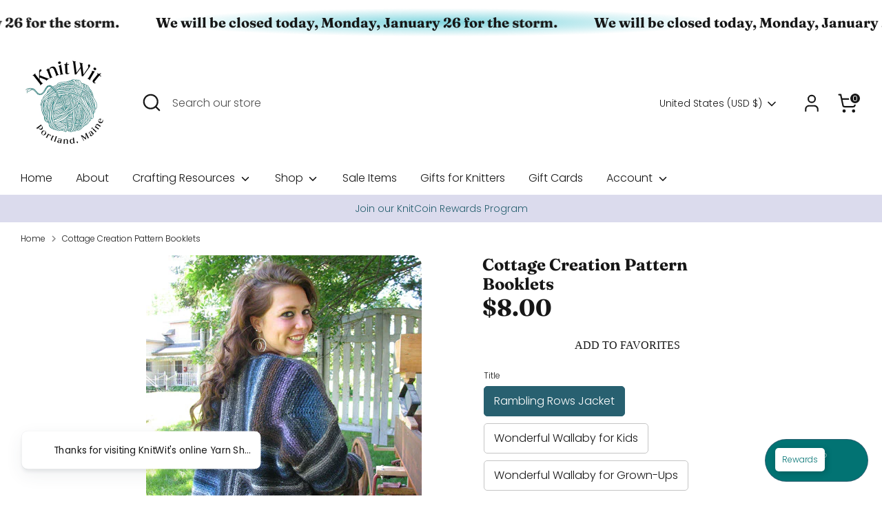

--- FILE ---
content_type: text/javascript; charset=utf-8
request_url: https://knitwitportland.com/products/cottage-creation-pattern-booklets.js
body_size: 890
content:
{"id":5068973768840,"title":"Cottage Creation Pattern Booklets","handle":"cottage-creation-pattern-booklets","description":"Various original knitting pattern books from Cottage Creations.","published_at":"2020-06-27T11:44:32-04:00","created_at":"2020-06-27T11:44:30-04:00","vendor":"Cottage Creations","type":"Book","tags":["active","book"],"price":800,"price_min":800,"price_max":800,"available":true,"price_varies":false,"compare_at_price":null,"compare_at_price_min":0,"compare_at_price_max":0,"compare_at_price_varies":false,"variants":[{"id":34681634259080,"title":"Rambling Rows Jacket","option1":"Rambling Rows Jacket","option2":null,"option3":null,"sku":"W21","requires_shipping":true,"taxable":true,"featured_image":{"id":17860307157128,"product_id":5068973768840,"position":1,"created_at":"2021-01-03T13:53:35-05:00","updated_at":"2021-01-11T19:18:00-05:00","alt":null,"width":400,"height":533,"src":"https:\/\/cdn.shopify.com\/s\/files\/1\/0359\/9364\/9288\/products\/rambling_rows_jacket2.jpg?v=1610410680","variant_ids":[34681634259080]},"available":true,"name":"Cottage Creation Pattern Booklets - Rambling Rows Jacket","public_title":"Rambling Rows Jacket","options":["Rambling Rows Jacket"],"price":800,"weight":47,"compare_at_price":null,"inventory_management":"shopify","barcode":"34259080","featured_media":{"alt":null,"id":10037828649096,"position":1,"preview_image":{"aspect_ratio":0.75,"height":533,"width":400,"src":"https:\/\/cdn.shopify.com\/s\/files\/1\/0359\/9364\/9288\/products\/rambling_rows_jacket2.jpg?v=1610410680"}},"requires_selling_plan":false,"selling_plan_allocations":[]},{"id":34681634488456,"title":"Wonderful Wallaby for Kids","option1":"Wonderful Wallaby for Kids","option2":null,"option3":null,"sku":"W38","requires_shipping":true,"taxable":true,"featured_image":{"id":17860311875720,"product_id":5068973768840,"position":2,"created_at":"2021-01-03T13:57:20-05:00","updated_at":"2021-01-11T19:18:00-05:00","alt":null,"width":300,"height":350,"src":"https:\/\/cdn.shopify.com\/s\/files\/1\/0359\/9364\/9288\/products\/WW-children7.jpg?v=1610410680","variant_ids":[34681634488456]},"available":true,"name":"Cottage Creation Pattern Booklets - Wonderful Wallaby for Kids","public_title":"Wonderful Wallaby for Kids","options":["Wonderful Wallaby for Kids"],"price":800,"weight":47,"compare_at_price":null,"inventory_management":"shopify","barcode":"34488456","featured_media":{"alt":null,"id":10037833629832,"position":2,"preview_image":{"aspect_ratio":0.857,"height":350,"width":300,"src":"https:\/\/cdn.shopify.com\/s\/files\/1\/0359\/9364\/9288\/products\/WW-children7.jpg?v=1610410680"}},"requires_selling_plan":false,"selling_plan_allocations":[]},{"id":34681634914440,"title":"Wonderful Wallaby for Grown-Ups","option1":"Wonderful Wallaby for Grown-Ups","option2":null,"option3":null,"sku":"W39","requires_shipping":true,"taxable":true,"featured_image":{"id":17860308533384,"product_id":5068973768840,"position":3,"created_at":"2021-01-03T13:54:58-05:00","updated_at":"2021-01-11T19:18:00-05:00","alt":null,"width":212,"height":282,"src":"https:\/\/cdn.shopify.com\/s\/files\/1\/0359\/9364\/9288\/products\/WW-adults.jpg?v=1610410680","variant_ids":[34681634914440]},"available":true,"name":"Cottage Creation Pattern Booklets - Wonderful Wallaby for Grown-Ups","public_title":"Wonderful Wallaby for Grown-Ups","options":["Wonderful Wallaby for Grown-Ups"],"price":800,"weight":47,"compare_at_price":null,"inventory_management":"shopify","barcode":"34914440","featured_media":{"alt":null,"id":10037830353032,"position":3,"preview_image":{"aspect_ratio":0.752,"height":282,"width":212,"src":"https:\/\/cdn.shopify.com\/s\/files\/1\/0359\/9364\/9288\/products\/WW-adults.jpg?v=1610410680"}},"requires_selling_plan":false,"selling_plan_allocations":[]},{"id":34228821950600,"title":"Caps for Kids... and Grown-ups too","option1":"Caps for Kids... and Grown-ups too","option2":null,"option3":null,"sku":"W34","requires_shipping":true,"taxable":true,"featured_image":{"id":16692540014728,"product_id":5068973768840,"position":4,"created_at":"2020-06-27T11:49:31-04:00","updated_at":"2021-01-11T19:18:00-05:00","alt":null,"width":3024,"height":4032,"src":"https:\/\/cdn.shopify.com\/s\/files\/1\/0359\/9364\/9288\/products\/image_e3dc3358-3a8e-43a4-bd0e-df7ee65262d5.jpg?v=1610410680","variant_ids":[34228821950600]},"available":true,"name":"Cottage Creation Pattern Booklets - Caps for Kids... and Grown-ups too","public_title":"Caps for Kids... and Grown-ups too","options":["Caps for Kids... and Grown-ups too"],"price":800,"weight":47,"compare_at_price":null,"inventory_management":"shopify","barcode":"21950600","featured_media":{"alt":null,"id":8869690671240,"position":4,"preview_image":{"aspect_ratio":0.75,"height":4032,"width":3024,"src":"https:\/\/cdn.shopify.com\/s\/files\/1\/0359\/9364\/9288\/products\/image_e3dc3358-3a8e-43a4-bd0e-df7ee65262d5.jpg?v=1610410680"}},"requires_selling_plan":false,"selling_plan_allocations":[]},{"id":34228821983368,"title":"Cabled (or not) Boot Socks for the Family","option1":"Cabled (or not) Boot Socks for the Family","option2":null,"option3":null,"sku":"W37","requires_shipping":true,"taxable":true,"featured_image":{"id":16692598571144,"product_id":5068973768840,"position":8,"created_at":"2020-06-27T12:14:55-04:00","updated_at":"2021-01-11T19:18:00-05:00","alt":null,"width":3024,"height":4032,"src":"https:\/\/cdn.shopify.com\/s\/files\/1\/0359\/9364\/9288\/products\/image_26f4c2e3-db4d-4b8b-8b90-6e13d4c478bd.jpg?v=1610410680","variant_ids":[34228821983368]},"available":false,"name":"Cottage Creation Pattern Booklets - Cabled (or not) Boot Socks for the Family","public_title":"Cabled (or not) Boot Socks for the Family","options":["Cabled (or not) Boot Socks for the Family"],"price":800,"weight":46,"compare_at_price":null,"inventory_management":"shopify","barcode":"21983368","featured_media":{"alt":null,"id":8869749424264,"position":8,"preview_image":{"aspect_ratio":0.75,"height":4032,"width":3024,"src":"https:\/\/cdn.shopify.com\/s\/files\/1\/0359\/9364\/9288\/products\/image_26f4c2e3-db4d-4b8b-8b90-6e13d4c478bd.jpg?v=1610410680"}},"requires_selling_plan":false,"selling_plan_allocations":[]},{"id":34228822016136,"title":"Celia's Blankie","option1":"Celia's Blankie","option2":null,"option3":null,"sku":"W33","requires_shipping":true,"taxable":true,"featured_image":{"id":16692540309640,"product_id":5068973768840,"position":5,"created_at":"2020-06-27T11:49:35-04:00","updated_at":"2021-01-11T19:18:00-05:00","alt":null,"width":3024,"height":4032,"src":"https:\/\/cdn.shopify.com\/s\/files\/1\/0359\/9364\/9288\/products\/image_19000922-4e92-453d-8ad1-862bbaf1b586.jpg?v=1610410680","variant_ids":[34228822016136]},"available":false,"name":"Cottage Creation Pattern Booklets - Celia's Blankie","public_title":"Celia's Blankie","options":["Celia's Blankie"],"price":800,"weight":46,"compare_at_price":null,"inventory_management":"shopify","barcode":"22016136","featured_media":{"alt":null,"id":8869691097224,"position":5,"preview_image":{"aspect_ratio":0.75,"height":4032,"width":3024,"src":"https:\/\/cdn.shopify.com\/s\/files\/1\/0359\/9364\/9288\/products\/image_19000922-4e92-453d-8ad1-862bbaf1b586.jpg?v=1610410680"}},"requires_selling_plan":false,"selling_plan_allocations":[]},{"id":34228822048904,"title":"Scandinavian Caps for the guys","option1":"Scandinavian Caps for the guys","option2":null,"option3":null,"sku":"W31","requires_shipping":true,"taxable":true,"featured_image":{"id":16692540342408,"product_id":5068973768840,"position":6,"created_at":"2020-06-27T11:49:39-04:00","updated_at":"2021-01-11T19:18:00-05:00","alt":null,"width":3024,"height":4032,"src":"https:\/\/cdn.shopify.com\/s\/files\/1\/0359\/9364\/9288\/products\/image_4d337bfa-635b-4f80-9f52-866ba05e3ab1.jpg?v=1610410680","variant_ids":[34228822048904]},"available":false,"name":"Cottage Creation Pattern Booklets - Scandinavian Caps for the guys","public_title":"Scandinavian Caps for the guys","options":["Scandinavian Caps for the guys"],"price":800,"weight":47,"compare_at_price":null,"inventory_management":"shopify","barcode":"22048904","featured_media":{"alt":null,"id":8869691129992,"position":6,"preview_image":{"aspect_ratio":0.75,"height":4032,"width":3024,"src":"https:\/\/cdn.shopify.com\/s\/files\/1\/0359\/9364\/9288\/products\/image_4d337bfa-635b-4f80-9f52-866ba05e3ab1.jpg?v=1610410680"}},"requires_selling_plan":false,"selling_plan_allocations":[]},{"id":34228822081672,"title":"Babies \u0026 Bears Sweater","option1":"Babies \u0026 Bears Sweater","option2":null,"option3":null,"sku":"W09","requires_shipping":true,"taxable":true,"featured_image":{"id":16692541685896,"product_id":5068973768840,"position":7,"created_at":"2020-06-27T11:50:17-04:00","updated_at":"2021-01-11T19:18:00-05:00","alt":null,"width":3024,"height":4032,"src":"https:\/\/cdn.shopify.com\/s\/files\/1\/0359\/9364\/9288\/products\/image_16b22fa5-3dde-4491-8e62-58802c3e87f7.jpg?v=1610410680","variant_ids":[34228822081672]},"available":false,"name":"Cottage Creation Pattern Booklets - Babies \u0026 Bears Sweater","public_title":"Babies \u0026 Bears Sweater","options":["Babies \u0026 Bears Sweater"],"price":800,"weight":46,"compare_at_price":null,"inventory_management":"shopify","barcode":"22081672","featured_media":{"alt":null,"id":8869692473480,"position":7,"preview_image":{"aspect_ratio":0.75,"height":4032,"width":3024,"src":"https:\/\/cdn.shopify.com\/s\/files\/1\/0359\/9364\/9288\/products\/image_16b22fa5-3dde-4491-8e62-58802c3e87f7.jpg?v=1610410680"}},"requires_selling_plan":false,"selling_plan_allocations":[]}],"images":["\/\/cdn.shopify.com\/s\/files\/1\/0359\/9364\/9288\/products\/rambling_rows_jacket2.jpg?v=1610410680","\/\/cdn.shopify.com\/s\/files\/1\/0359\/9364\/9288\/products\/WW-children7.jpg?v=1610410680","\/\/cdn.shopify.com\/s\/files\/1\/0359\/9364\/9288\/products\/WW-adults.jpg?v=1610410680","\/\/cdn.shopify.com\/s\/files\/1\/0359\/9364\/9288\/products\/image_e3dc3358-3a8e-43a4-bd0e-df7ee65262d5.jpg?v=1610410680","\/\/cdn.shopify.com\/s\/files\/1\/0359\/9364\/9288\/products\/image_19000922-4e92-453d-8ad1-862bbaf1b586.jpg?v=1610410680","\/\/cdn.shopify.com\/s\/files\/1\/0359\/9364\/9288\/products\/image_4d337bfa-635b-4f80-9f52-866ba05e3ab1.jpg?v=1610410680","\/\/cdn.shopify.com\/s\/files\/1\/0359\/9364\/9288\/products\/image_16b22fa5-3dde-4491-8e62-58802c3e87f7.jpg?v=1610410680","\/\/cdn.shopify.com\/s\/files\/1\/0359\/9364\/9288\/products\/image_26f4c2e3-db4d-4b8b-8b90-6e13d4c478bd.jpg?v=1610410680"],"featured_image":"\/\/cdn.shopify.com\/s\/files\/1\/0359\/9364\/9288\/products\/rambling_rows_jacket2.jpg?v=1610410680","options":[{"name":"Title","position":1,"values":["Rambling Rows Jacket","Wonderful Wallaby for Kids","Wonderful Wallaby for Grown-Ups","Caps for Kids... and Grown-ups too","Cabled (or not) Boot Socks for the Family","Celia's Blankie","Scandinavian Caps for the guys","Babies \u0026 Bears Sweater"]}],"url":"\/products\/cottage-creation-pattern-booklets","media":[{"alt":null,"id":10037828649096,"position":1,"preview_image":{"aspect_ratio":0.75,"height":533,"width":400,"src":"https:\/\/cdn.shopify.com\/s\/files\/1\/0359\/9364\/9288\/products\/rambling_rows_jacket2.jpg?v=1610410680"},"aspect_ratio":0.75,"height":533,"media_type":"image","src":"https:\/\/cdn.shopify.com\/s\/files\/1\/0359\/9364\/9288\/products\/rambling_rows_jacket2.jpg?v=1610410680","width":400},{"alt":null,"id":10037833629832,"position":2,"preview_image":{"aspect_ratio":0.857,"height":350,"width":300,"src":"https:\/\/cdn.shopify.com\/s\/files\/1\/0359\/9364\/9288\/products\/WW-children7.jpg?v=1610410680"},"aspect_ratio":0.857,"height":350,"media_type":"image","src":"https:\/\/cdn.shopify.com\/s\/files\/1\/0359\/9364\/9288\/products\/WW-children7.jpg?v=1610410680","width":300},{"alt":null,"id":10037830353032,"position":3,"preview_image":{"aspect_ratio":0.752,"height":282,"width":212,"src":"https:\/\/cdn.shopify.com\/s\/files\/1\/0359\/9364\/9288\/products\/WW-adults.jpg?v=1610410680"},"aspect_ratio":0.752,"height":282,"media_type":"image","src":"https:\/\/cdn.shopify.com\/s\/files\/1\/0359\/9364\/9288\/products\/WW-adults.jpg?v=1610410680","width":212},{"alt":null,"id":8869690671240,"position":4,"preview_image":{"aspect_ratio":0.75,"height":4032,"width":3024,"src":"https:\/\/cdn.shopify.com\/s\/files\/1\/0359\/9364\/9288\/products\/image_e3dc3358-3a8e-43a4-bd0e-df7ee65262d5.jpg?v=1610410680"},"aspect_ratio":0.75,"height":4032,"media_type":"image","src":"https:\/\/cdn.shopify.com\/s\/files\/1\/0359\/9364\/9288\/products\/image_e3dc3358-3a8e-43a4-bd0e-df7ee65262d5.jpg?v=1610410680","width":3024},{"alt":null,"id":8869691097224,"position":5,"preview_image":{"aspect_ratio":0.75,"height":4032,"width":3024,"src":"https:\/\/cdn.shopify.com\/s\/files\/1\/0359\/9364\/9288\/products\/image_19000922-4e92-453d-8ad1-862bbaf1b586.jpg?v=1610410680"},"aspect_ratio":0.75,"height":4032,"media_type":"image","src":"https:\/\/cdn.shopify.com\/s\/files\/1\/0359\/9364\/9288\/products\/image_19000922-4e92-453d-8ad1-862bbaf1b586.jpg?v=1610410680","width":3024},{"alt":null,"id":8869691129992,"position":6,"preview_image":{"aspect_ratio":0.75,"height":4032,"width":3024,"src":"https:\/\/cdn.shopify.com\/s\/files\/1\/0359\/9364\/9288\/products\/image_4d337bfa-635b-4f80-9f52-866ba05e3ab1.jpg?v=1610410680"},"aspect_ratio":0.75,"height":4032,"media_type":"image","src":"https:\/\/cdn.shopify.com\/s\/files\/1\/0359\/9364\/9288\/products\/image_4d337bfa-635b-4f80-9f52-866ba05e3ab1.jpg?v=1610410680","width":3024},{"alt":null,"id":8869692473480,"position":7,"preview_image":{"aspect_ratio":0.75,"height":4032,"width":3024,"src":"https:\/\/cdn.shopify.com\/s\/files\/1\/0359\/9364\/9288\/products\/image_16b22fa5-3dde-4491-8e62-58802c3e87f7.jpg?v=1610410680"},"aspect_ratio":0.75,"height":4032,"media_type":"image","src":"https:\/\/cdn.shopify.com\/s\/files\/1\/0359\/9364\/9288\/products\/image_16b22fa5-3dde-4491-8e62-58802c3e87f7.jpg?v=1610410680","width":3024},{"alt":null,"id":8869749424264,"position":8,"preview_image":{"aspect_ratio":0.75,"height":4032,"width":3024,"src":"https:\/\/cdn.shopify.com\/s\/files\/1\/0359\/9364\/9288\/products\/image_26f4c2e3-db4d-4b8b-8b90-6e13d4c478bd.jpg?v=1610410680"},"aspect_ratio":0.75,"height":4032,"media_type":"image","src":"https:\/\/cdn.shopify.com\/s\/files\/1\/0359\/9364\/9288\/products\/image_26f4c2e3-db4d-4b8b-8b90-6e13d4c478bd.jpg?v=1610410680","width":3024}],"requires_selling_plan":false,"selling_plan_groups":[]}